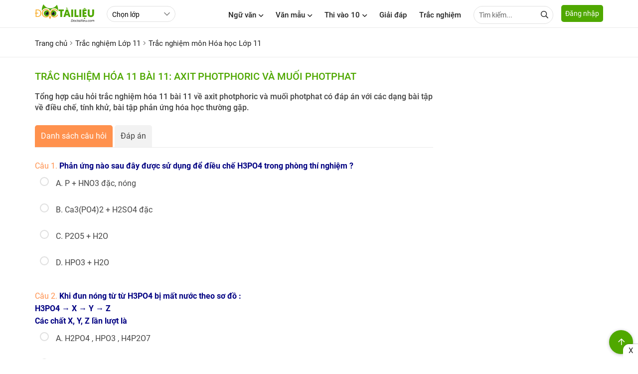

--- FILE ---
content_type: text/html; charset=utf-8
request_url: https://doctailieu.com/trac-nghiem/bo-de-trac-nghiem-hoa-11-bai-11-axit-photphoric-va-muoi-photphat-3175
body_size: 22684
content:
<!DOCTYPE html>
<html lang="vi" xmlns="http://www.w3.org/1999/xhtml">
<head>
    <meta http-equiv="X-UA-Compatible" content="IE=edge">
    <meta http-equiv="content-type" content="text/html; charset=UTF-8" />
    <meta name="viewport" content="width=device-width, initial-scale=1, maximum-scale=1" />
    <title>Trắc nghiệm hóa 11 bài 11: Axit photphoric và muối photphat</title>
    <meta name="description" content="Tổng hợp câu hỏi trắc nghiệm hóa 11 bài 11 về axit photphoric và muối photphat có đáp án với các dạng bài tập về điều chế, tính khử, bài tập phản ứng hóa học thường gặp." />
        <meta name="keywords" content="" />
    <link rel="canonical" href="https://doctailieu.com/trac-nghiem/bo-de-trac-nghiem-hoa-11-bai-11-axit-photphoric-va-muoi-photphat-3175" />
    <meta name="geo.region" content="VN-HN" />
    <meta name="robots" content="index, follow" />
    <meta name="Googlebot-News" content="index,follow" />
    <meta name="googlebot" content="index,follow" />
        <link rel="amphtml" href="https://doctailieu.com/trac-nghiem/bo-de-trac-nghiem-hoa-11-bai-11-axit-photphoric-va-muoi-photphat-3175-amp" />
    <meta name="theme-color" content="#4fa800">
    <link rel="manifest" href="https://doctailieu.com/manifest.json">
    <meta property="og:locale" content="vi_VN" />
    <meta property="og:type" content="article" />
    <meta property="og:title" content="Trắc nghiệm hóa 11 bài 11: Axit photphoric và muối photphat" />
    <meta property="og:url" content="https://doctailieu.com/trac-nghiem/bo-de-trac-nghiem-hoa-11-bai-11-axit-photphoric-va-muoi-photphat-3175" />
    <meta property="og:description" content="Tổng hợp câu hỏi trắc nghiệm hóa 11 bài 11 về axit photphoric và muối photphat có đáp án với các dạng bài tập về điều chế, tính khử, bài tập phản ứng hóa học thường gặp." />
    <meta property="og:image" content="https://doctailieu.com/images/thumb-doctailieu-tracnghiem.jpg" />
    <meta property="og:site_name" content="Đọc Tài Liệu" />
    <meta property="og:image:width" content="1280" />
    <meta property="og:image:height" content="720" />
    <meta property="og:image:type" content="image/jpeg" />
    
<meta property="article:published_time" content="2020-12-03T09:19:41&#x2B;07:00" />
<meta property="article:modified_time" content="2020-12-03T17:04:33&#x2B;07:00" />

    <link rel="apple-touch-icon" sizes="57x57" href="https://doctailieu.com/images/icons/57.png">
    <link rel="apple-touch-icon" sizes="72x72" href="https://doctailieu.com/images/icons/72.png">
    <link rel="apple-touch-icon" sizes="114x114" href="https://doctailieu.com/images/icons/114.png">
    <link rel="apple-touch-icon" sizes="144x144" href="https://doctailieu.com/images/icons/144.png">
    <link rel="icon" type="image/png" sizes="192x192" href="https://doctailieu.com/images/icons/192.png">
    <link rel="icon" type="image/png" sizes="32x32" href="https://doctailieu.com/images/icons/32.png">
    <link rel="icon" type="image/png" sizes="96x96" href="https://doctailieu.com/images/icons/96.png">
    <link rel="icon" type="image/png" sizes="16x16" href="https://doctailieu.com/images/icons/16.png">
    <link rel="shortcut icon" href="https://doctailieu.com/images/favicon.ico" type="image/x-icon">
    <link rel="stylesheet" href="/trac-nghiem/css/all.min.css" />
    <link rel="stylesheet" href="https://doctailieu.com/css/tracnghiem/doctailieu.tracnghiem.min.css?v=03102022" />
    <script async src="https://cse.google.com/cse.js?cx=018363743081849343387:tw5lq5fjxm0"></script>
    <link rel="alternate" type="application/rss+xml" href="https://doctailieu.com/rss-news.rss" />
    <style>
        .head-right {
            float: right;
        }
        /*.header-logo {
            float: left;
            height: 56px;
        }*/
        .a-menu {
            float: left;
            margin-left: 24px;
        }
        .navbar {
            float: left;
            margin-right: 16px;
        }
        .opt-list {
            float: left;
            height: 32px;
            margin-top: 12px;
            line-height: 32px;
            border-radius: 24px;
            min-width: 110px;
        }

        .login-btn {
            float: left;
            border: solid 1px #e0e0e0;
            height: 36px;
            line-height: 36px;
            padding: 0 16px;
            border-radius: 6px;
            margin-top: 9px;
            margin-left: 12px;
        }
        .tabs-nav.tabs-fix {
            margin-bottom: 16px;
            font-weight: bold
        }

        .fa-log {
            float: left;
        }

        .color_blue {
            color: #203CA8;
        }

        .btn-666 {
            background-color: #aeadad;
            color: #fff;
        }

            .btn-666:hover {
                background-color: #203CA8;
                color: #fff;
            }

        .color_666 {
            color: #666
        }
        /* Bengin popup modally */
        .modally-init {
            display: none
        }

        .modally-wrap {
            height: 100%;
            position: fixed;
            width: 100%;
            top: 0;
            left: 0;
            z-index: 1000;
            overflow: auto;
            -webkit-overflow-scrolling: touch;
            display: none;
            box-sizing: border-box
        }

            .modally-wrap .modally-underlay {
                position: fixed;
                background: rgba(30, 30, 30, 0.85);
                cursor: pointer;
                width: 100%;
                height: 100%;
                top: 0;
                left: 0
            }

        .modally {
            display: flex;
            margin: 0 auto;
            box-sizing: border-box;
            position: relative;
            z-index: 1;
            margin-top: 20px;
            margin-bottom: 20px;
            width: calc(100% - 40px);
            height: auto;
            background: white;
            box-shadow: 0 2px 5px 0 rgba(0,0,0,0.16),0 2px 10px 0 rgba(0,0,0,0.12);
            box-sizing: border-box;
            padding: 24px;
            border-radius: 10px;
            max-width: 660px;
        }

            .modally .modally-close-button {
                overflow: visible;
                background: none;
                position: absolute;
                top: 0;
                right: 0;
                font-size: 32px;
                line-height: 32px;
                opacity: 1;
                font-weight: 300;
                width: 36px;
                text-align: center;
                border-radius: 100%;
                height: 36px;
                padding: 0;
                margin: 0;
            }

                .modally .modally-close-button::-moz-focus-inner {
                    border: 0;
                    padding: 0
                }

        .modally-table {
            display: table;
            width: 100%;
            min-height: 100%
        }

        .modally-cell {
            display: table-cell;
            vertical-align: middle;
            position: relative
        }

        .modally .iframe-landing {
            position: relative
        }

            .modally .iframe-landing iframe {
                display: block;
                width: 100% !important;
                height: 100% !important;
                position: absolute;
                top: 0;
                left: 0
            }

        .modally-content {
            width: 100%;
            float: left;
        }

        .fa-user-icon {
            position: absolute;
            left: 10px;
            top: 8px;
            color: #666;
        }

        .input-user {
            padding-left: 32px;
        }

        .form-head {
            width: 100%;
            float: left;
            position: relative;
            margin-bottom: 16px;
            text-transform: uppercase;
            font-weight: 500;
            font-size: 16px;
        }

        .text-or {
            color: #666;
            font-size: 12px;
        }

        .bock-tab {
            width: 100%;
            float: left;
            margin-bottom: 16px;
        }

            .bock-tab:last-child {
                margin-bottom: 0;
            }

        .col2-tab {
            float: left;
            width: 47%;
            margin-right: 6%;
            position: relative;
        }

            .col2-tab:last-child {
                margin-right: 0;
            }

        .fa_pas {
            position: absolute;
            right: 10px;
            height: 16px;
            width: 16px;
            top: 10px;
            z-index: 9;
        }

        .consultation {
            width: 100%;
            background: #eee;
            float: left;
            margin: 24px 0;
            padding: 16px;
            border-radius: 5px;
            border: solid 1px #ddd
        }

        .alert-danger {
            color: red
        }

        .text-consultation {
            font-weight: bold;
            font-size: 15px;
            float: left;
            line-height: 34px;
            margin-right: 16px
        }

        .item-button {
            margin-right: 5px;
            display: inline-block
        }

        .btn-art1 {
            display: block;
            height: 34px;
            line-height: 34px;
            width: 80px;
            color: #444;
            border: solid 1px #52A61C;
            background: #fff;
            text-align: center;
            border-radius: 5px;
            font-size: 15px;
            font-weight: bold;
            cursor: pointer
        }

            .btn-art1:hover {
                background: #52A61C;
                color: #fff
            }

            .btn-art1.active {
                background: #52A61C;
                color: #fff
            }

        .btn-art2 {
            display: block;
            height: 34px;
            line-height: 34px;
            color: #444;
            width: 80px;
            border: solid 1px #52A61C;
            background: #fff;
            text-align: center;
            border-radius: 5px;
            font-size: 15px;
            font-weight: bold;
            cursor: pointer
        }

            .btn-art2:hover {
                background: #52A61C;
                color: #fff
            }

            .btn-art2.active {
                background: #52A61C;
                color: #fff
            }

        .block-question {
            float: left;
            width: 100%;
            margin-bottom: 48px;
        }

        .head-question {
            font-size: 16px;
            text-transform: uppercase;
            font-weight: bold;
            margin-bottom: 16px;
            color: tomato
        }

        .list-question {
            margin-bottom: 16px;
            padding-left: 36px
        }

        .head-reply {
            margin-bottom: 16px;
            font-weight: bold;
        }

        .list-reply p {
            padding-bottom: 6px
        }
        .list-menu {
            float: left;
            margin-top: 18px;
        }

        .list-menu a {
            float: left;
            margin-right: 24px;
        }

        /* btn-item */

        .btn-item {
            margin-right: 8px;
            display: inline-block;
        }

            .btn-item:last-child {
                margin-right: 0;
            }


        .btn-full {
            width: 100%;
        }

        .btn-primary {
            background-color: #4fa800;
            color: #fff;
        }

        .btn-success {
            background-color: #28a745;
            color: #fff;
        }

        .btn-info {
            background-color: #33b5e5;
            color: #fff;
        }

        .btn-warning {
            background-color: #ffc107;
        }

        .btn-danger {
            background-color: #ff3547;
            height: 40px;
            line-height: 40px;
            color: #fff;
        }

        .btn-secondary {
            background-color: #6c757d;
            color: #fff;
        }

        .btn-dark {
            background-color: #343a40;
            color: #fff;
        }

        .btn-outline {
            border: solid 2px #e0e0e0;
            background-color: #fff;
            line-height: 36px;
        }

        .btn-primary-outline {
            border: solid 2px #4fa800;
            background-color: #fff;
            line-height: 36px;
        }

        .btn-success-outline {
            border: solid 2px #28a745;
            background-color: #fff;
            line-height: 36px;
        }

        .btn-info-outline {
            border: solid 2px #33b5e5;
            background-color: #fff;
            line-height: 36px;
        }

        .btn-warning-outline {
            border: solid 2px #ffc107;
            background-color: #fff;
            line-height: 36px;
        }

        .btn-danger-outline {
            border: solid 2px #ff3547;
            background-color: #fff;
            line-height: 36px;
        }

        .btn-secondary-outline {
            border: solid 2px #6c757d;
            background-color: #fff;
            height: 40px;
            line-height: 36px;
        }

        .btn-dark-outline {
            border: solid 2px #343a40;
            background-color: #fff;
            line-height: 36px;
        }

        .btn_animater {
            cursor: pointer;
            display: inline-block;
            font-size: 14px;
            border-bottom: solid 3px #e0e0e0;
            height: 40px;
            line-height: 37px;
        }

            .btn_animater::after {
                display: block;
                position: relative;
                top: 0;
                content: '';
                border-bottom: solid 3px #4fa800;
                transform: scaleX(0);
                transition: transform .25s ease-in-out;
            }

            .btn_animater:hover::after {
                transform: scaleX(1);
            }
        .text-danger.field-validation-error {
            color: red;
        }.fa-eye:before {
             content: "\f06e";
         }
        .fa-eye-slash:before {
            content: "\f070";
        }

        .fa-google:before {
            content: "\f1a0";
        }

        .fa-apple:before {
            content: "\f179";
        }

        
        /* menu-acc */
        .menu-acc-list { position:relative; width:100%; float:left; margin-bottom:16px; }
        .menu-acc-content { display:none; width:100%; float:left; }
        .menu-acc-title { float:left; padding:14px 16px; border-radius:5px; width:100%; background:url(../images/down3.svg) no-repeat; background-position:right 16px top 50%; background-color:#e8eaed; background-size:10px; font-size:18px; font-weight:500; cursor:pointer; }
        .menu-acc-open .menu-acc-title { float:left; padding:14px 16px; border-radius:5px; width:100%; background:url(../images/down4.svg) no-repeat; background-position:right 16px top 50%; background-color:#e8eaed; background-size:10px; }
        .list-title { font-size:16px; font-weight:500; margin:16px 0; }
        .list-ul { padding:0; margin:0; font-size:16px; }
        .list-ul li { list-style:none; margin-bottom:8px; overflow:hidden; text-overflow:ellipsis; -webkit-line-clamp:1; display:-webkit-box; -webkit-box-orient:vertical; }
        .xemthem { text-align:right; text-transform:uppercase; font-weight:500; font-size:14px; }
        .xemthem a { color:#ffb400; }
        .layout-block { display:flex; flex-wrap:wrap; float:left; width:100%; position:relative; }
        .block-list { width:46%; margin-right:8%; margin-bottom:24px; }
        .block-list:nth-child(2n+2) { margin-right:0; }
        .tab-nav2 { width:100%; float:left; border-bottom:solid 1px #eaeaea; margin-bottom:16px; padding-bottom:12px; position:relative; top:-12px; }
        .tab-item2 { display:inline-block; margin:0 2%; font-size:16px; font-weight:500; }
        .tab-item2.active { color:#4fa800; }
        .sec-chon { color:#666; font-style:italic; font-size:15px; }
        .text-center {
            text-align: center;
        }.menu_top {
             float: left;
             width: 100%;
             position: relative; background: #fff;
             padding: 9.5px 16px 9.5px 9.5px; display: none;
         }
        .menu_top.stickysearch {
            top: 0; width: 100%; left: 0;
            position: fixed;z-index: 999;
            -webkit-box-shadow: 0 2px 8px rgba(0,0,0,0.1);
            box-shadow: 0 2px 8px rgba(0,0,0,0.1);
        }
        .input-search-top {
            width: 100%;
            border-radius: 24px;
            height: 36px;
            padding-right: 30px;
        }.form-search-top {
             position: relative;
             display: grid;
         }
        .header-logo {
            float: left;
            height: 48px;
        }
        .header-logo img {
            display: inline-block;
            height: 40px;
            position: relative;
            top: 6px;
        }
        .btn-login {
            background: #4fa800;
            color: #fff;
            height: 34px;
            float: left;
            line-height: 34px;
            padding: 0 8px;
            border-radius: 5px;
            cursor: pointer;
            position: relative;
            font-size: 14px;
            top: 10px;
        }
        .btn-pushbar-3 {
            font-size: 16px;
            cursor: pointer;
            position: relative;
            width: 36px;
            height: 36px;
            line-height: 36px;
            text-align: center;
            border-radius: 100%;
            display: none;
            margin-right: 6px;
            float: left;
        }
        /* End*/
        /* Bengin bg-popup-thong-bao */
        .bg-popup-thong-bao {
          position: fixed;
          background: rgba(30,30,30,0.85);
          width: 100%;
          height: 100%;
          top: 0;
          left: 0;
          z-index: 999;
          display:none;
        }
        .bg-popup-thong-bao.show{
          display:block;
        }
        .popup-thong-bao {
          padding: 16px;
         max-width: 340px;
        position: absolute;
        top: 50%;
        left: 50%;
        transform: translateX(-50%) translateY(-50%);
        -webkit-transform: translateX(-50%) translateY(-50%);
        -ms-transform: translateX(-50%) translateY(-50%);
          border-radius: 10px; position: relative;
          background: #fff;box-shadow: 0 2px 5px 0 rgba(0,0,0,0.16),0 2px 10px 0 rgba(0,0,0,0.12);
        }
        .text-thong-bao, .title-thong-bao {
          display: block;font-size: 16px;font-weight: 500;
          margin: 6px 0;
        }
        .title-thong-bao{font-weight:bold;font-size: 18px;}
        .btn-dap-an {
          background-color: #aeadad; padding: 0 24px;
          color: #fff; font-weight: 500;font-size: 16px;margin-top: 10px;
        }.close-thong-bao {
          position: absolute;
          right: 5px;
          top: 5px;
          width: 24px;
          height: 24px;
          font-size: 24px;
          line-height: 24px; z-index: 9; cursor: pointer
        }
        .color-green, .color-answer-true {
            color: #18763a;
        }
        .color-answer-false {
            color: #8f4603;
        }
        /* End bg-popup-thong-bao */
        @media screen and (max-width: 769px) {

            .grid-template {
                display: grid;
                grid-column-gap: 0;
                grid-row-gap: 0;
                grid-template-columns: repeat(1, 1fr);
            }
            .menu_top {
                display: block;
            }
            .a-menu {
                margin-left: 12px;
            }
            .article-news {
                margin-bottom: 16px;
            }

                .article-news .post-thumbnail {
                    float: left;
                    width: 125px;
                    margin-right: 12px;
                    margin-bottom: 0;
                }

                .article-news .post-excerpt {
                    display: none
                }

                .article-news .post-title {
                    font-size: 15px;
                }

            .post-listting {
                width: 100%;
                float: left;
                border-top: 0;
                padding-top: 0;
                margin-top: 0;
            }

            .art-first.art_1 {
                float: left;
                width: 100%;
            }

            .art-first.art_2 {
                float: left;
                width: 50%;
                padding: 2%;
            }

            .art-first.art_2 {
                float: left;
                width: 48%;
                padding: 0;
                margin-right: 4%;
                margin-top: 12px;
            }

                .art-first.art_2:nth-child(2n+1) {
                    margin-right: 0;
                }

            .p-1 {
                float: left;
                width: 100%;
                padding: 0
            }

            .related-title {
                font-size: 17px;
            }

            .p-2 {
                float: left;
                width: 100%;
                padding: 0
            }

            .textdiv {
                width: 100%;
                padding: 0;
                margin-bottom: 8px;
            }

            .link-more {
                position: relative;
                top: 0;
                float: right;
            }

            .post-grid {
                display: initial;
            }

            .thumbnail400 {
                width: 100%;
                margin-right: 0;
                margin-bottom: 16px;
            }

            .grid-template4 {
                display: inline;
                grid-column-gap: 0;
                grid-row-gap: 0;
                grid-template-columns: repeat(1,1fr);
            }

                .grid-template4 .art-first {
                    margin-bottom: 24px;
                }

            .modally {
                height: auto;
                max-width: none;
                margin-top: 20px;
                margin-bottom: 20px;
                max-width: calc(100% - 40px)
            }

            .login-btn {
                height: 32px;
                line-height: 32px;
                padding: 0 8px;
                margin-top: 12px;
                margin-left: 0;
                font-size: 13px;
            }

            .col2-tab {
                float: left;
                width: 100%;
                margin-right: 0;
                margin-bottom: 16px;
            }

                .col2-tab:last-child {
                    margin-bottom: 0;
                }

            .hidden {
                display: none
            }

            .ptop16 {
                padding-top: 16px;
            }

            .select-lop {
                float: left;
                margin-top: 0;
            }
        }

        @media only screen and (max-width:1140px) {
            .main-content {
                padding: 0 16px;
            }

            .p0 {
                padding: 0;
            }

            /*.header-logo {
                margin-left: 40px;
            }*/
        }

        @media only screen and (max-width:800px) {
            .header {
                text-align: center;
            }
            /*  main-content  */
            .btn-pushbar-3 {
                display: block;
            }
            .content-left {
                float: left;
                width: 100%;
                padding: 0;
            }

            .content-center {
                float: left;
                width: 100%;
                padding: 0;
            }

            .content-right {
                float: left;
                width: 100%;
                padding: 0;
            }
        }
         .box-quiz-update li::marker { color: #4fa800;}
        .box-quiz-update li{ font-weight:500; }
        .box-quiz-update{ padding-inline-start: 28px;}
        .title-quiz-update{border: solid .5px #e0e0e0; border-radius: 28px; font-weight:500;color: #3bbf73; padding: 6px 28px 6px 28px }
    </style>
        <script type="application/ld+json">
    {
        "@context": "https://schema.org",
        "@type": "EducationalOrganization",
        "name": "Đọc Tài Liệu",
        "alternateName": "Doctailieu.com",
        "url": "https://doctailieu.com/",
        "logo": "https://doctailieu.com/images/doc-tai-lieu-logo.svg",
        "address": {
        "@type": "PostalAddress",
        "addressLocality": "Ha Noi, Viet Nam",
        "addressRegion": "HN",
        "postalCode": "120000",
        "streetAddress": "Số 82 P. Duy Tân, Dịch Vọng Hậu, Cầu Giấy, Hà Nội"
    },
    "contactPoint": {
        "@type": "ContactPoint",
        "telephone": "0829761086",
        "contactType": "customer service",
        "areaServed": "VN",
        "availableLanguage": "Vietnamese"
    },
    "sameAs": [
        "https://www.facebook.com/doctailieudotcom",
        "https://twitter.com/doctailieu",
        "https://www.instagram.com/doctailieu2021/",
        "https://www.youtube.com/channel/UCYJ02MDn5iXW-NyFfG4GY-w",
        "https://www.linkedin.com/in/doc-tai-lieu/",
        "https://www.pinterest.com/doctailieucom/",
        "https://soundcloud.com/doctailieu",
        "https://doctailieu.tumblr.com/"
        ]
    }
        </script>
    
    <script type="application/ld+json">
        {"@context": "https://schema.org","@type": "BreadcrumbList","itemListElement": [
        {"@type": "ListItem","position": 1,"item":{"@id": "https://doctailieu.com/trac-nghiem/lop-11-l6457","name": "Trắc nghiệm Lớp 11"}},{"@type": "ListItem","position": 2,"item":{"@id": "https://doctailieu.com/trac-nghiem/hoa-hoc-lop-11-m6514","name": "Trắc nghiệm môn Hóa học Lớp 11"}},{"@type": "ListItem","position": 3,"item":{"@id": "https://doctailieu.com/trac-nghiem/bo-de-trac-nghiem-hoa-11-bai-11-axit-photphoric-va-muoi-photphat-3175","name": "Trắc nghiệm hóa 11 bài 11: Axit photphoric và muối photphat"}}
        ]}
    </script>
    <script type="application/ld+json">
    {
        "@context": "https://schema.org",
        "@type": "Article",
        "mainEntityOfPage": {
        "@type": "WebPage",
        "@id": "https://doctailieu.com/trac-nghiem/bo-de-trac-nghiem-hoa-11-bai-11-axit-photphoric-va-muoi-photphat-3175"
        },
        "headline": "Trắc nghiệm hóa 11 bài 11: Axit photphoric và muối photphat",
        "description": "Tổng hợp câu hỏi trắc nghiệm hóa 11 bài 11 về axit photphoric và muối photphat có đáp án với các dạng bài tập về điều chế, tính khử, bài tập phản ứng hóa học thường gặp.",
        "image": "/trac-nghiem/images/thumb-doctailieu-tracnghiem.jpg",
        "publisher": {
        "@type": "Organization",
        "name": "Đọc Tài Liệu",
        "logo": {
            "@type": "ImageObject",
            "url": "https://doctailieu.com/images/doc-tai-lieu-logo.svg"
        }
        },
        "datePublished": "2020-12-03T09:19:41&#x2B;07:00",
        "dateModified": "2020-12-03T17:04:33&#x2B;07:00"
    }
    </script>

<!-- Global site tag (gtag.js) - Google Analytics -->
<script async src="https://www.googletagmanager.com/gtag/js?id=UA-118552637-1"></script>
<script>
    window.dataLayer = window.dataLayer || [];
    function gtag() { dataLayer.push(arguments); }
    gtag('js', new Date());
    gtag('config', 'UA-118552637-1');
</script>
<!-- Global site tag (gtag.js) - Google Analytics -->
<script async src="https://www.googletagmanager.com/gtag/js?id=G-XTZPHJQN0R"></script>
<script>
    window.dataLayer = window.dataLayer || [];
    function gtag() { dataLayer.push(arguments); }
    gtag('js', new Date());
    gtag('config', 'G-XTZPHJQN0R');
</script>
<!-- Microsoft Clarity -->
<script type="text/javascript">
    (function (c, l, a, r, i, t, y) {
        c[a] = c[a] || function () { (c[a].q = c[a].q || []).push(arguments) };
        t = l.createElement(r); t.async = 1; t.src = "https://www.clarity.ms/tag/" + i;
        y = l.getElementsByTagName(r)[0]; y.parentNode.insertBefore(t, y);
    })(window, document, "clarity", "script", "ez1k2vxm4b");
</script>
<!-- End Microsoft Clarity -->
    <script type="application/javascript" src="//anymind360.com/js/3210/ats.js"></script>
<script async src="https://pagead2.googlesyndication.com/pagead/js/adsbygoogle.js?client=ca-pub-6162392498535478"
     crossorigin="anonymous"></script>
    
</head>
<body>
    
    
        <header class="header">
        <div class="main-content">
            <a href="https://doctailieu.com/" class="header-logo"><img alt="doctailieu.com" src="https://doctailieu.com/images/doc-tai-lieu-logo.svg" width="120" height="40" /></a>
            <div class="a-menu">
                <select id="classCategory" class="opt-list">
                    <option value="0">Chọn lớp</option>
                            <option value="6458" data-url="https://doctailieu.com/trac-nghiem/lop-12-l6458">Lớp 12</option>
                            <option value="6457" data-url="https://doctailieu.com/trac-nghiem/lop-11-l6457">Lớp 11</option>
                            <option value="6456" data-url="https://doctailieu.com/trac-nghiem/lop-10-l6456">Lớp 10</option>
                            <option value="6455" data-url="https://doctailieu.com/trac-nghiem/lop-9-l6455">Lớp 9</option>
                            <option value="6454" data-url="https://doctailieu.com/trac-nghiem/lop-8-l6454">Lớp 8</option>
                            <option value="6453" data-url="https://doctailieu.com/trac-nghiem/lop-7-l6453">Lớp 7</option>
                            <option value="6452" data-url="https://doctailieu.com/trac-nghiem/lop-6-l6452">Lớp 6</option>
                            <option value="6603" data-url="https://doctailieu.com/trac-nghiem/luyen-thi-thpt-l6603">Luyện Thi THPT</option>
                            <option value="6851" data-url="https://doctailieu.com/trac-nghiem/luyen-thi-vao-10-l6851">Luyện thi vào 10</option>
                            <option value="6716" data-url="https://doctailieu.com/trac-nghiem/huong-nghiep-l6716">Hướng nghiệp</option>
                            <option value="6707" data-url="https://doctailieu.com/trac-nghiem/dai-hoc-l6707">Đại học</option>
                            <option value="6702" data-url="https://doctailieu.com/trac-nghiem/english-test-l6702">English Test</option>
                            <option value="6699" data-url="https://doctailieu.com/trac-nghiem/it-test-l6699">IT Test</option>
                </select>
            </div>
            <div class="head-right">
                <div class="navbar hide-mobi">
                    <div class="dropdownmenu">
                            <span class="menu-item" title="Ngữ văn">Ngữ văn<i class="fas fa-angle-down ic-fas"></i></span>
                        <div class="content-menu">
                            <div class="main-content">
                                <div class="tab-menu-content">
                                    <div class="tabs-main">
                                        <div class="tabs-nav">
                                                <a data-tabs="class-1312" class="tabs-item1 tabs-active" title="Soạn văn 6" href="https://doctailieu.com/soan-van-6-c1488">
                                                    Soạn văn 6
                                                </a>
                                                <a data-tabs="class-1313" class="tabs-item1" title="Soạn văn 7" href="https://doctailieu.com/soan-van-7-c5357">
                                                    Soạn văn 7
                                                </a>
                                                <a data-tabs="class-1314" class="tabs-item1" title="Soạn văn 8" href="https://doctailieu.com/soan-van-8-c918">
                                                    Soạn văn 8
                                                </a>
                                                <a data-tabs="class-1315" class="tabs-item1" title="Soạn văn 9" href="https://doctailieu.com/soan-van-9-c922">
                                                    Soạn văn 9
                                                </a>
                                                <a data-tabs="class-1316" class="tabs-item1" title="Soạn Văn 10" href="https://doctailieu.com/soan-van-10-c4408">
                                                    Soạn Văn 10
                                                </a>
                                                <a data-tabs="class-1317" class="tabs-item1" title="Soạn văn 11" href="https://doctailieu.com/soan-van-11-c3507">
                                                    Soạn văn 11
                                                </a>
                                                <a data-tabs="class-1318" class="tabs-item1" title="Soạn văn 12" href="https://doctailieu.com/soan-van-12-c1255">
                                                    Soạn văn 12
                                                </a>
                                        </div>
                                        <div class="js-tab-content">


                                        </div>
                                    </div>

                                </div>
                            </div>
                        </div>
                    </div>
                    <div class="dropdownmenu">
                            <span class="menu-item" title="Văn mẫu">Văn mẫu<i class="fas fa-angle-down ic-fas"></i></span>
                        <div class="content-menu">
                            <div class="main-content">
                                <div class="tab-menu-content">
                                    <div class="tabs-main">
                                        <div class="tabs-nav">
                                                <a data-tabs="class-1336" class="tabs-item1 tabs-active" title="Văn mẫu 6" href="https://doctailieu.com/van-mau-6-c4680">
                                                    Văn mẫu 6
                                                </a>
                                                <a data-tabs="class-1338" class="tabs-item1" title="Văn mẫu 7" href="https://doctailieu.com/van-mau-7-c1674">
                                                    Văn mẫu 7
                                                </a>
                                                <a data-tabs="class-1337" class="tabs-item1" title="Văn mẫu 8" href="https://doctailieu.com/van-mau-8-c7039">
                                                    Văn mẫu 8
                                                </a>
                                                <a data-tabs="class-1339" class="tabs-item1" title="Văn mẫu 9" href="https://doctailieu.com/van-mau-9-c4661">
                                                    Văn mẫu 9
                                                </a>
                                                <a data-tabs="class-1349" class="tabs-item1" title="Văn mẫu 10" href="https://doctailieu.com/van-mau-10-c6106">
                                                    Văn mẫu 10
                                                </a>
                                                <a data-tabs="class-1350" class="tabs-item1" title="Văn mẫu 11" href="https://doctailieu.com/van-mau-11-c5968">
                                                    Văn mẫu 11
                                                </a>
                                                <a data-tabs="class-1351" class="tabs-item1" title="Văn mẫu 12" href="https://doctailieu.com/van-mau-12-c4185">
                                                    Văn mẫu 12
                                                </a>
                                        </div>
                                        <div class="js-tab-content">


                                        </div>
                                    </div>

                                </div>
                            </div>
                        </div>
                    </div>
                    <div class="dropdownmenu">
                            <a class="menu-item" href="https://doctailieu.com/ky-thi-vao-lop-10" title="Kỳ thi vào lớp 10">Thi vào 10<i class="fas fa-angle-down ic-fas"></i></a>
                        <div class="content-menu">
                            <div class="main-content">
                                <div class="tab-menu-content">
                                    <div class="tabs-main">
                                        <div class="tabs-nav">
                                                <a data-tabs="class-1275" class="tabs-item1 tabs-active" title="Tra điểm" href="https://doctailieu.com/diem-thi-vao-lop-10">
                                                    Tra điểm
                                                </a>
                                                <a data-tabs="class-1331" class="tabs-item1" title="Tin tuyển sinh" href="https://doctailieu.com/tuyen-sinh-vao-lop-10">
                                                    Tin tuyển sinh
                                                </a>
                                                <a data-tabs="class-1332" class="tabs-item1" title="Điểm chuẩn" href="https://doctailieu.com/diem-chuan-vao-lop-10">
                                                    Điểm chuẩn
                                                </a>
                                                <a data-tabs="class-1333" class="tabs-item1" title="Đề thi thử" href="https://doctailieu.com/de-thi-thu-vao-lop-10">
                                                    Đề thi thử
                                                </a>
                                                <a data-tabs="class-1334" class="tabs-item1" title="Đề thi đáp án" href="https://doctailieu.com/de-thi-dap-an-vao-lop-10">
                                                    Đề thi đáp án
                                                </a>
                                        </div>
                                        <div class="js-tab-content">


                                        </div>
                                    </div>

                                </div>
                            </div>
                        </div>
                    </div>
                                <a class="menu-item" href="https://doctailieu.com/giai-dap" title="Giải đáp">Giải đáp</a>
                                <a class="menu-item" href="https://doctailieu.com/trac-nghiem" title="Trắc nghiệm">Trắc nghiệm</a>
                    <div class="ttk">
                        <form name="googlesearch" action="//cse.google.com/cse" method="GET" target="_blank">
                            <input type="hidden" value="011025113007655899858:4vaykdcupyo" name="cx" />
                            <input type="text" class="input inputtop" name="q" placeholder="Tìm kiếm...">
                            <span class="search-top fa fa-search" onclick="googlesearch.submit()"></span>
                        </form>
                    </div>
                </div>
                    <span data-href="#login" rel="nofollow" data-target="_modal" class="button btn-login">Đăng nhập</span>
            </div>
        </div>
    </header>
    <aside data-pushbar-id="left" class="pushbar from_left hide-pc">
        <span data-pushbar-close class="btn-pushbar-close"><i class="fa fa-arrow-left icon-bacck"></i></span>
        <div class="form-search">
            <gcse:search></gcse:search>
        </div>
        <nav>
            <div class="menu-list">
                <a href="https://doctailieu.com/" title="Trang chủ" class="menu-title2">Trang chủ</a>
            </div>
                    <div class="menu-list boder_top">
                        <a class="menu-title2" href="" title="Ngữ văn">Ngữ văn</a>
                            <span class="menu-icon"></span>
                            <div class="menu-content">
                                            <a href="https://doctailieu.com/soan-van-6-c1488" title="Soạn văn 6" class="list-item2">Soạn văn 6</a>
                                            <a href="https://doctailieu.com/soan-van-7-c5357" title="Soạn văn 7" class="list-item2">Soạn văn 7</a>
                                            <a href="https://doctailieu.com/soan-van-8-c918" title="Soạn văn 8" class="list-item2">Soạn văn 8</a>
                                            <a href="https://doctailieu.com/soan-van-9-c922" title="Soạn văn 9" class="list-item2">Soạn văn 9</a>
                                            <a href="https://doctailieu.com/soan-van-10-c4408" title="Soạn Văn 10" class="list-item2">Soạn Văn 10</a>
                                            <a href="https://doctailieu.com/soan-van-11-c3507" title="Soạn văn 11" class="list-item2">Soạn văn 11</a>
                                            <a href="https://doctailieu.com/soan-van-12-c1255" title="Soạn văn 12" class="list-item2">Soạn văn 12</a>
                            </div>
                    </div>
                    <div class="menu-list boder_top">
                        <a class="menu-title2" href="" title="Văn mẫu">Văn mẫu</a>
                            <span class="menu-icon"></span>
                            <div class="menu-content">
                                            <a href="https://doctailieu.com/van-mau-6-c4680" title="Văn mẫu 6" class="list-item2">Văn mẫu 6</a>
                                            <a href="https://doctailieu.com/van-mau-7-c1674" title="Văn mẫu 7" class="list-item2">Văn mẫu 7</a>
                                            <a href="https://doctailieu.com/van-mau-8-c7039" title="Văn mẫu 8" class="list-item2">Văn mẫu 8</a>
                                            <a href="https://doctailieu.com/van-mau-9-c4661" title="Văn mẫu 9" class="list-item2">Văn mẫu 9</a>
                                            <a href="https://doctailieu.com/van-mau-10-c6106" title="Văn mẫu 10" class="list-item2">Văn mẫu 10</a>
                                            <a href="https://doctailieu.com/van-mau-11-c5968" title="Văn mẫu 11" class="list-item2">Văn mẫu 11</a>
                                            <a href="https://doctailieu.com/van-mau-12-c4185" title="Văn mẫu 12" class="list-item2">Văn mẫu 12</a>
                            </div>
                    </div>
                    <div class="menu-list boder_top">
                        <a class="menu-title2" href="https://doctailieu.com/ky-thi-vao-lop-10" title="Thi vào 10">Thi vào 10</a>
                            <span class="menu-icon"></span>
                            <div class="menu-content">
                                            <a href="https://doctailieu.com/diem-thi-vao-lop-10" title="Tra điểm" class="list-item2">Tra điểm</a>
                                            <a href="https://doctailieu.com/tuyen-sinh-vao-lop-10" title="Tin tuyển sinh" class="list-item2">Tin tuyển sinh</a>
                                            <a href="https://doctailieu.com/diem-chuan-vao-lop-10" title="Điểm chuẩn" class="list-item2">Điểm chuẩn</a>
                                            <a href="https://doctailieu.com/de-thi-thu-vao-lop-10" title="Đề thi thử" class="list-item2">Đề thi thử</a>
                                            <a href="https://doctailieu.com/de-thi-dap-an-vao-lop-10" title="Đề thi đáp án" class="list-item2">Đề thi đáp án</a>
                            </div>
                    </div>
                    <div class="menu-list boder_top">
                        <a class="menu-title2" href="https://doctailieu.com/giai-dap" title="Giải đáp">Giải đáp</a>
                    </div>
                    <div class="menu-list boder_top">
                        <a class="menu-title2" href="https://doctailieu.com/trac-nghiem" title="Trắc nghiệm">Trắc nghiệm</a>
                    </div>
        </nav>
    </aside>
    <div id="login" style="display:none" class="modally-init">
        <div class="form-block">
            <div class="tabs-main1">
                <div class="tabs-nav tabs-fix">
                    <a data-tabs="dangnhap" href="javascript:void(0)" class="tabs-item1 tabs-active">Đăng nhập</a>
                    <a data-tabs="taotaikhoan" href="javascript:void(0)" class="tabs-item1">Tạo tài khoản</a>
                </div>
                <div class="js-tab-content" data-returnUrl="/trac-nghiem/bo-de-trac-nghiem-hoa-11-bai-11-axit-photphoric-va-muoi-photphat-3175">
                    <div data-tabs="dangnhap" class="tabs-content tabs-active">
                        <div class="col2-tab">
                            <form class="form-control" data-ajax="true" data-ajax-begin="doctailieu.ajaxEvents.onBegin" data-ajax-complete="doctailieu.ajaxEvents.onComplete" data-ajax-failure="doctailieu.ajaxEvents.onFailed" data-ajax-success="doctailieu.ajaxEvents.onLoginSuccess" data-ajax-method="POST" action="/dang-nhap-tai-khoan.html" method="post">
    <div class="form-group text-center">
        Đăng Nhập với Email
    </div>
    <div class="form-group">
        <input class="input" id="CustomerMailLogin" placeholder="Nhập email" type="email" data-val="true" data-val-email="Địa chỉ Email không hợp lệ !" data-val-required="Vui lòng nhập địa chỉ Email!" name="CustomerMail" value="">
        <span class="text-danger field-validation-valid" data-valmsg-for="CustomerMail" data-valmsg-replace="true"></span>
    </div>
    <div class="form-group">
        <input class="input" id="CustomerPassLogin" placeholder="Tạo mật khẩu" type="password" data-val="true" data-val-maxlength="Mật khẩu bao gồm tối đa 250 ký tự !" data-val-maxlength-max="250" data-val-minlength="Mật khẩu bao gồm 6 ký tự trở lên !" data-val-minlength-min="6" data-val-required="Vui lòng nhập mật khẩu!" maxlength="250" name="CustomerPass">
        <span class="text-danger field-validation-valid" data-valmsg-for="CustomerPass" data-valmsg-replace="true"></span>
        <i id="eye-login" class="fas fa-eye-slash fa_pas"></i>
    </div>
    <div class="form-group text-center">
        <input type="hidden" name="ReturnUrl" value="/trac-nghiem/bo-de-trac-nghiem-hoa-11-bai-11-axit-photphoric-va-muoi-photphat-3175" />
        <a href="javascript:void(0)" rel="nofollow" title="Đăng nhập" class="btn btn-full btn-666 btn-submit">Đăng nhập</a>
    </div>
    <div class="form-group text-center">
        <span data-href="#forgotPassword" data-target="_modal" rel="nofollow" title="Lấy lại mật khẩu" class="color_666">Lấy lại mật khẩu</span>
    </div>
<input name="__RequestVerificationToken" type="hidden" value="CfDJ8C2bVf45kM9GoGDoa4qTkw3rKHeHiUbIddXDnEN4DoYksVfUVRplLTui4iFskilS-dGycJxg44z1dEMQU3Nit9bzwL8E0wD0JFh8qCFYCK3N1RsmGe40-GUqXjVYuj0xuXa5ilN0N1B3Xs7P1R0uKZs" /></form>
                        </div>
                        <div class="col2-tab">
                            <div class="form-control">
                                <div class="form-group text-center">
                                    Đăng Nhập với
                                </div>
                                <div class="form-group">
                                    <a href="javascript:void(0)" rel="nofollow" class="btn btn-full btn-outline color_blue facebook-login"><i class="fab fa-facebook-f fa-log"></i> Facebook</a>
                                </div>
                                <div class="form-group">
                                    <a href="javascript:void(0)" rel="nofollow" class="btn btn-full btn-outline color-red google-login"><i class="fab fa-google fa-log"></i> Google</a>
                                </div>
                                <div class="form-group">
                                    <a href="javascript:void(0)" rel="nofollow" class="btn btn-full btn-outline sign-in-with-apple"><i class="fab fa-apple fa-log"></i> Apple</a>
                                </div>
                            </div>
                        </div>
                    </div>
                    <div data-tabs="taotaikhoan" class="tabs-content">
                        <div class="bock-tab">
                            <div class="col2-tab">
                                <form class="form-control" data-ajax="true" data-ajax-begin="doctailieu.ajaxEvents.onBegin" data-ajax-complete="doctailieu.ajaxEvents.onComplete" data-ajax-failure="doctailieu.ajaxEvents.onFailed" data-ajax-success="doctailieu.ajaxEvents.onRegisterSuccess" data-ajax-method="POST" action="/Customer/Register" method="post">
    <div class="form-group text-center">
        <p>Tạo tài khoản Doctailieu</p>
        <p>Để sử dụng đầy đủ tính năng và tham gia cộng đồng của chúng tôi</p>
    </div>
    <div class="form-group">
        <input class="input" id="CustomerMailRegister" placeholder="Nhập email" type="email" data-val="true" data-val-email="Địa chỉ Email không hợp lệ !" data-val-required="Vui lòng nhập địa chỉ Email!" name="CustomerMail" value="">
        <span class="text-danger field-validation-valid" data-valmsg-for="CustomerMail" data-valmsg-replace="true"></span>
        <input type="hidden" name="ReturnUrl" value="/trac-nghiem/bo-de-trac-nghiem-hoa-11-bai-11-axit-photphoric-va-muoi-photphat-3175" />
    </div>
    <div class="form-group">
        <input class="input" id="CustomerPassRegister" placeholder="Tạo mật khẩu" type="password" data-val="true" data-val-maxlength="Mật khẩu bao gồm tối đa 250 ký tự !" data-val-maxlength-max="250" data-val-minlength="Mật khẩu bao gồm 6 ký tự trở lên !" data-val-minlength-min="6" data-val-required="Vui lòng nhập mật khẩu!" maxlength="250" name="CustomerPass">
        <span class="text-danger field-validation-valid" data-valmsg-for="CustomerPass" data-valmsg-replace="true"></span>
        <i id="eye-register" class="fas fa-eye-slash fa_pas"></i>
    </div>
    <div class="form-group text-center">
        <a href="javascript:void(0)" rel="nofollow" class="btn btn-full btn-666 btn-submit">Tạo tài khoản</a>
    </div>
<input name="__RequestVerificationToken" type="hidden" value="CfDJ8C2bVf45kM9GoGDoa4qTkw3rKHeHiUbIddXDnEN4DoYksVfUVRplLTui4iFskilS-dGycJxg44z1dEMQU3Nit9bzwL8E0wD0JFh8qCFYCK3N1RsmGe40-GUqXjVYuj0xuXa5ilN0N1B3Xs7P1R0uKZs" /></form>
                            </div>
                            <div class="col2-tab">
                                <div class="form-control">
                                    <div class="form-group text-center">
                                        Tạo tài khoản với
                                    </div>
                                    <div class="form-group">
                                        <a href="javascript:void(0)" rel="nofollow" class="btn btn-full btn-outline color_blue facebook-register"><i class="fab fa-facebook-f fa-log"></i> Facebook</a>
                                    </div>
                                    <div class="form-group">
                                        <a href="javascript:void(0)" rel="nofollow" class="btn btn-full btn-outline color-red google-register"><i class="fab fa-google fa-log"></i> Google</a>
                                    </div>
                                    <div class="form-group">
                                        <a href="javascript:void(0)" rel="nofollow" class="btn btn-full btn-outline sign-in-with-apple"><i class="fab fa-apple fa-log"></i> Apple</a>
                                    </div>
                                </div>
                            </div>
                        </div>
                        <div class="bock-tab text-center">Khi bấm tạo tài khoản bạn đã đồng ý với <a href="/quy-dinh-tao-tai-khoan-va-binh-luan" title="Quy định của tòa soạn" target="_blank" style="color: #4fa800;">quy định</a> của tòa soạn</div>
                    </div>
                </div>
            </div>
        </div>
    </div>
    <div id="forgotPassword" style="display:none">
        <div class="form-block">
            <form class="form-control" data-ajax="true" data-ajax-begin="doctailieu.ajaxEvents.onBegin" data-ajax-complete="doctailieu.ajaxEvents.onComplete" data-ajax-failure="doctailieu.ajaxEvents.onFailed" data-ajax-success="doctailieu.ajaxEvents.onForgotPasswordSuccess" data-ajax-method="POST" action="/Customer/ForgotPassword" method="post">
    <div class="form-head">
        Lấy lại mật khẩu
    </div>
    <div class="form-group">
        Nhập Email của bạn để lấy lại mật khẩu
    </div>
    <div class="form-group">
        <i class="fas fa-envelope fa-user-icon"></i>
        <input class="input input-user full" placeholder="Nhập email" type="email" data-val="true" data-val-email="Địa chỉ Email không hợp lệ !" data-val-required="Vui lòng nhập địa chỉ Email!" id="EmailRetrievePassword" name="EmailRetrievePassword" value="">
        <span class="text-danger field-validation-valid" data-valmsg-for="EmailRetrievePassword" data-valmsg-replace="true"></span>
    </div>
    <div class="form-group text-center">
        <span class="btn btn-full btn-primary btn-submit">Lấy lại mật khẩu</span>
    </div>
<input name="__RequestVerificationToken" type="hidden" value="CfDJ8C2bVf45kM9GoGDoa4qTkw3rKHeHiUbIddXDnEN4DoYksVfUVRplLTui4iFskilS-dGycJxg44z1dEMQU3Nit9bzwL8E0wD0JFh8qCFYCK3N1RsmGe40-GUqXjVYuj0xuXa5ilN0N1B3Xs7P1R0uKZs" /></form>

        </div>
    </div>

    <main class="main">
        <div class="menu_top" id="stickysearch">
            <span class="btn-pushbar-3" data-pushbar-target="left"><i class="fas fa-bars"></i></span>
            <form class="form-search-top" name="googlesearch" action="//cse.google.com/cse" method="GET" target="_blank">
                <input type="hidden" value="011025113007655899858:4vaykdcupyo" name="cx" />
                <input type="text" class="input inputtop" name="q" placeholder="Tìm kiếm...">
                <span class="search-top fa fa-search" onclick="googlesearchmobile.submit()"></span>
            </form>
        </div>
        
        
        <div class="breadcrumb2 boder_b">
    <div class="main-content">
<a href="https://doctailieu.com/" title="Trang chủ">Trang chủ</a><a href="https://doctailieu.com/trac-nghiem/lop-11-l6457" title="Trắc nghiệm Lớp 11">Trắc nghiệm Lớp 11</a><a href="https://doctailieu.com/trac-nghiem/hoa-hoc-lop-11-m6514" title="Trắc nghiệm môn Hóa học Lớp 11">Trắc nghiệm môn Hóa học Lớp 11</a>
    </div>
</div>
<div class="main-content">
    <div class="content-left">
        <article class="the-article">
            <header class="the-article-header">
                <h1 class="the-article-title">Trắc nghiệm hóa 11 bài 11: Axit photphoric và muối photphat</h1>
            </header>
            <h2 class="the-article-summary">
                Tổng hợp câu hỏi trắc nghiệm hóa 11 bài 11 về axit photphoric và muối photphat có đáp án với các dạng bài tập về điều chế, tính khử, bài tập phản ứng hóa học thường gặp.
            </h2>
            <div class="tab-neo">
                <a href="javascript:void(0)" id="cauhoi" rel="nofollow" title="Danh sách câu hỏi" class="tab-neo-item active">Danh sách câu hỏi </a>
                <a href="javascript:void(0)" id="dapan" rel="nofollow" title="Đáp án" class="tab-neo-item">Đáp án</a>
            </div>
            <div data-tab="cauhoi" class="quizsum" style="float:left; width:100%;"></div>
        <div class="the-article-content">
                <form class="box-van-dap form-cauhoi">
                        <a href="https://doctailieu.com/trac-nghiem/phan-ung-nao-sau-day-duoc-su-dung-de-dieu-che-h3po4-trong-phong-thi-nghiem-a-83803" title="Phản ứng nào sau đây được sử dụng để điều chế H3PO4 trong phòng thí nghiệm ?"><span class="ptitle">Câu 1. </span><span class="underline">Phản ứng nào sau đây được sử dụng để điều chế H3PO4 trong phòng thí nghiệm ?</span></a>
                                    <div class="form-group p10">
                                        <label class="label-radio">
                                            A. P + HNO3 đặc, nóng
                                            <input class="radio-1" name="QuizChoiceAnswerValue" value="1" type="radio">
                                            <span class="radio-2"></span>
                                        </label>
                                    </div>
                                    <div class="form-group p10">
                                        <label class="label-radio">
                                            B. Ca3(PO4)2 + H2SO4 đặc
                                            <input class="radio-1" name="QuizChoiceAnswerValue" value="0" type="radio">
                                            <span class="radio-2"></span>
                                        </label>
                                    </div>
                                    <div class="form-group p10">
                                        <label class="label-radio">
                                            C. P2O5 + H2O
                                            <input class="radio-1" name="QuizChoiceAnswerValue" value="0" type="radio">
                                            <span class="radio-2"></span>
                                        </label>
                                    </div>
                                    <div class="form-group p10">
                                        <label class="label-radio">
                                            D. HPO3 + H2O
                                            <input class="radio-1" name="QuizChoiceAnswerValue" value="0" type="radio">
                                            <span class="radio-2"></span>
                                        </label>
                                    </div>
                </form>
                <form class="box-van-dap form-cauhoi">
                        <a href="https://doctailieu.com/trac-nghiem/khi-dun-nong-tu-tu-h3po4-bi-mat-nuoc-theo-so-do-h3po4-x-y-zcac-chat-x-y-83804" title="Khi đun nóng từ từ H3PO4 bị mất nước theo sơ đồ :H3PO4 → X → Y → ZCác chất X, Y,"><span class="ptitle">Câu 2. </span><span class="underline">Khi đun nóng từ từ H3PO4 bị mất nước theo sơ đồ :<br>H3PO4 → X → Y → Z<br>Các chất X, Y, Z lần lượt là</span></a>
                                    <div class="form-group p10">
                                        <label class="label-radio">
                                            A. H2PO4 , HPO3 , H4P2O7
                                            <input class="radio-1" name="QuizChoiceAnswerValue" value="0" type="radio">
                                            <span class="radio-2"></span>
                                        </label>
                                    </div>
                                    <div class="form-group p10">
                                        <label class="label-radio">
                                            B. HPO3 , H4P2O7 , P2O5
                                            <input class="radio-1" name="QuizChoiceAnswerValue" value="0" type="radio">
                                            <span class="radio-2"></span>
                                        </label>
                                    </div>
                                    <div class="form-group p10">
                                        <label class="label-radio">
                                            C. H4P2O7 , P2O5 , HPO3
                                            <input class="radio-1" name="QuizChoiceAnswerValue" value="0" type="radio">
                                            <span class="radio-2"></span>
                                        </label>
                                    </div>
                                    <div class="form-group p10">
                                        <label class="label-radio">
                                            D. H4P2O7 , HPO3 , P2O5
                                            <input class="radio-1" name="QuizChoiceAnswerValue" value="1" type="radio">
                                            <span class="radio-2"></span>
                                        </label>
                                    </div>
                </form>
                <form class="box-van-dap form-cauhoi">
                        <a href="https://doctailieu.com/trac-nghiem/thanh-phan-chinh-cua-quang-photphorit-la-d-ca3po42-trac-nghiem-mon-hoa-hoc-83805" title="Thành phần chính của quặng photphorit là"><span class="ptitle">Câu 3. </span><span class="underline">Thành phần chính của quặng photphorit là</span></a>
                                    <div class="form-group p10">
                                        <label class="label-radio">
                                            A. CaPHO4
                                            <input class="radio-1" name="QuizChoiceAnswerValue" value="0" type="radio">
                                            <span class="radio-2"></span>
                                        </label>
                                    </div>
                                    <div class="form-group p10">
                                        <label class="label-radio">
                                            B. NH4H2PO4
                                            <input class="radio-1" name="QuizChoiceAnswerValue" value="0" type="radio">
                                            <span class="radio-2"></span>
                                        </label>
                                    </div>
                                    <div class="form-group p10">
                                        <label class="label-radio">
                                            C. Ca(H2PO4)2
                                            <input class="radio-1" name="QuizChoiceAnswerValue" value="0" type="radio">
                                            <span class="radio-2"></span>
                                        </label>
                                    </div>
                                    <div class="form-group p10">
                                        <label class="label-radio">
                                            D. Ca3(PO4)2
                                            <input class="radio-1" name="QuizChoiceAnswerValue" value="1" type="radio">
                                            <span class="radio-2"></span>
                                        </label>
                                    </div>
                </form>
                <form class="box-van-dap form-cauhoi">
                        <a href="https://doctailieu.com/trac-nghiem/cho-4-dung-dich-sau-na3po4-na2hpo4-nah2po4-va-h3po4-co-cung-nong-do-mol-83806" title="Cho 4 dung dịch sau : Na3PO4 , Na2HPO4 , NaH2PO4 và H3PO4 có cùng nồng độ mol,"><span class="ptitle">Câu 4. </span><span class="underline">Cho 4 dung dịch sau : Na3PO4 , Na2HPO4 , NaH2PO4 và H3PO4 có cùng nồng độ mol, có các giá trị pH lần lượt là : pH1 , pH2 , pH3 , pH4. Sự sắp xếp nào sau đây đúng với sự tăng dần pH ?</span></a>
                                    <div class="form-group p10">
                                        <label class="label-radio">
                                            A. pH1 < pH2 < pH3 < pH4
                                            <input class="radio-1" name="QuizChoiceAnswerValue" value="0" type="radio">
                                            <span class="radio-2"></span>
                                        </label>
                                    </div>
                                    <div class="form-group p10">
                                        <label class="label-radio">
                                            B. pH4 < pH3 < pH2 < pH1
                                            <input class="radio-1" name="QuizChoiceAnswerValue" value="1" type="radio">
                                            <span class="radio-2"></span>
                                        </label>
                                    </div>
                                    <div class="form-group p10">
                                        <label class="label-radio">
                                            C. pH3 < pH4 < pH1 < pH2
                                            <input class="radio-1" name="QuizChoiceAnswerValue" value="0" type="radio">
                                            <span class="radio-2"></span>
                                        </label>
                                    </div>
                                    <div class="form-group p10">
                                        <label class="label-radio">
                                            D. pH2 < pH1 < pH4 < pH3
                                            <input class="radio-1" name="QuizChoiceAnswerValue" value="0" type="radio">
                                            <span class="radio-2"></span>
                                        </label>
                                    </div>
                </form>
                <form class="box-van-dap form-cauhoi">
                        <a href="https://doctailieu.com/trac-nghiem/nhan-xet-nao-sau-day-dung-a-thanh-phan-chinh-cua-quang-apatit-la-3ca3po42-83807" title="Nhận xét nào sau đây đúng ?"><span class="ptitle">Câu 5. </span><span class="underline">Nhận xét nào sau đây đúng ?</span></a>
                                    <div class="form-group p10">
                                        <label class="label-radio">
                                            A. Thành phần chính của quặng apatit là 3Ca3(PO4)2 CaF2.
                                            <input class="radio-1" name="QuizChoiceAnswerValue" value="1" type="radio">
                                            <span class="radio-2"></span>
                                        </label>
                                    </div>
                                    <div class="form-group p10">
                                        <label class="label-radio">
                                            B. Trong công nghiệp photpho được điều chế từ Ca3P2 , SiO2 và C.
                                            <input class="radio-1" name="QuizChoiceAnswerValue" value="0" type="radio">
                                            <span class="radio-2"></span>
                                        </label>
                                    </div>
                                    <div class="form-group p10">
                                        <label class="label-radio">
                                            C. Ở điều kiện thường photpho đỏ tác dụng với O2 tạo ra sản phẩm P2O5.
                                            <input class="radio-1" name="QuizChoiceAnswerValue" value="0" type="radio">
                                            <span class="radio-2"></span>
                                        </label>
                                    </div>
                                    <div class="form-group p10">
                                        <label class="label-radio">
                                            D. Các muối Ca3(PO4)2 và CaHPO4 đều tan trong nước.
                                            <input class="radio-1" name="QuizChoiceAnswerValue" value="0" type="radio">
                                            <span class="radio-2"></span>
                                        </label>
                                    </div>
                </form>
                <form class="box-van-dap form-cauhoi">
                        <a href="https://doctailieu.com/trac-nghiem/cho-cac-chat-sau-naoh-h3po4-nah2po4-na2hpo4-na3po4-tron-cac-chat-tren-83808" title="Cho các chất sau : NaOH , H3PO4 , NaH2PO4 , Na2HPO4 , Na3PO4. Trộn các chất trên"><span class="ptitle">Câu 6. </span><span class="underline">Cho các chất sau : NaOH , H3PO4 , NaH2PO4 , Na2HPO4 , Na3PO4. Trộn các chất trên với nhau theo từng đôi, số cặp xảy ra phản ứng là</span></a>
                                    <div class="form-group p10">
                                        <label class="label-radio">
                                            A. 4
                                            <input class="radio-1" name="QuizChoiceAnswerValue" value="0" type="radio">
                                            <span class="radio-2"></span>
                                        </label>
                                    </div>
                                    <div class="form-group p10">
                                        <label class="label-radio">
                                            B. 5
                                            <input class="radio-1" name="QuizChoiceAnswerValue" value="0" type="radio">
                                            <span class="radio-2"></span>
                                        </label>
                                    </div>
                                    <div class="form-group p10">
                                        <label class="label-radio">
                                            C. 7
                                            <input class="radio-1" name="QuizChoiceAnswerValue" value="0" type="radio">
                                            <span class="radio-2"></span>
                                        </label>
                                    </div>
                                    <div class="form-group p10">
                                        <label class="label-radio">
                                            D. 6
                                            <input class="radio-1" name="QuizChoiceAnswerValue" value="1" type="radio">
                                            <span class="radio-2"></span>
                                        </label>
                                    </div>
                </form>
                <form class="box-van-dap form-cauhoi">
                        <a href="https://doctailieu.com/trac-nghiem/cho-so-do-sau-hcl-muoi-x-h3po4-naclhay-cho-biet-co-bao-nhieu-muoi-x-thoa-83809" title="Cho sơ đồ sau : HCl &#x2B; muối X → H3PO4 &#x2B; NaClHãy cho biết có bao nhiêu muối X thỏa"><span class="ptitle">Câu 7. </span><span class="underline">Cho sơ đồ sau : HCl + muối X → H3PO4 + NaCl<br>Hãy cho biết có bao nhiêu muối X thỏa mãn.</span></a>
                                    <div class="form-group p10">
                                        <label class="label-radio">
                                            A. 2
                                            <input class="radio-1" name="QuizChoiceAnswerValue" value="0" type="radio">
                                            <span class="radio-2"></span>
                                        </label>
                                    </div>
                                    <div class="form-group p10">
                                        <label class="label-radio">
                                            B. 1
                                            <input class="radio-1" name="QuizChoiceAnswerValue" value="0" type="radio">
                                            <span class="radio-2"></span>
                                        </label>
                                    </div>
                                    <div class="form-group p10">
                                        <label class="label-radio">
                                            C. 4
                                            <input class="radio-1" name="QuizChoiceAnswerValue" value="0" type="radio">
                                            <span class="radio-2"></span>
                                        </label>
                                    </div>
                                    <div class="form-group p10">
                                        <label class="label-radio">
                                            D. 3
                                            <input class="radio-1" name="QuizChoiceAnswerValue" value="1" type="radio">
                                            <span class="radio-2"></span>
                                        </label>
                                    </div>
                </form>
                <form class="box-van-dap form-cauhoi">
                        <a href="https://doctailieu.com/trac-nghiem/cho-cac-phan-ung-sau-ca3po42-sio2lo-dien-2-nh3-o2-cao-83810" title="Cho các phản ứng sau :(1) Ca3(PO4)2 &#x2B; C &#x2B; SiO2(lò điện) ; (2) NH3 &#x2B; O2(t⁰ cao) ;"><span class="ptitle">Câu 8. </span><span class="underline">Cho các phản ứng sau :<br />
(1) Ca3(PO4)2 + C + SiO2(lò điện) ; (2) NH3 + O2(t⁰ cao) ; (3) Cu(NO3)2(t⁰ cao) ; (4) NH4Cl + NaOH<br />
Trong các phản ứng trên, những phản ứng tạo ra đơn chất là.</span></a>
                                    <div class="form-group p10">
                                        <label class="label-radio">
                                            A. (1),(2),(4).
                                            <input class="radio-1" name="QuizChoiceAnswerValue" value="0" type="radio">
                                            <span class="radio-2"></span>
                                        </label>
                                    </div>
                                    <div class="form-group p10">
                                        <label class="label-radio">
                                            B. (1),(3),(4).
                                            <input class="radio-1" name="QuizChoiceAnswerValue" value="0" type="radio">
                                            <span class="radio-2"></span>
                                        </label>
                                    </div>
                                    <div class="form-group p10">
                                        <label class="label-radio">
                                            C. (2),(3),(4).
                                            <input class="radio-1" name="QuizChoiceAnswerValue" value="0" type="radio">
                                            <span class="radio-2"></span>
                                        </label>
                                    </div>
                                    <div class="form-group p10">
                                        <label class="label-radio">
                                            D. (1),(2),(3).
                                            <input class="radio-1" name="QuizChoiceAnswerValue" value="1" type="radio">
                                            <span class="radio-2"></span>
                                        </label>
                                    </div>
                </form>
                <form class="box-van-dap form-cauhoi">
                        <a href="https://doctailieu.com/trac-nghiem/cho-dung-dich-chua-a-mol-h2so4-va-dung-dich-chua-25a-mol-na3po4-thu-duoc-dung-83811" title="Cho dung dịch chưa a mol H2SO4 và dung dịch chứa 2,5a mol Na3PO4 thu được dung"><span class="ptitle">Câu 9. </span><span class="underline">Cho dung dịch chưa a mol H2SO4 và dung dịch chứa 2,5a mol Na3PO4 thu được dung dịch X. Các chất tan có trong dung dịch X là</span></a>
                                    <div class="form-group p10">
                                        <label class="label-radio">
                                            A. Na3PO4 , Na2HPO4 và Na2SO4
                                            <input class="radio-1" name="QuizChoiceAnswerValue" value="1" type="radio">
                                            <span class="radio-2"></span>
                                        </label>
                                    </div>
                                    <div class="form-group p10">
                                        <label class="label-radio">
                                            B. H3PO4 , H2SO4 và Na2SO4
                                            <input class="radio-1" name="QuizChoiceAnswerValue" value="0" type="radio">
                                            <span class="radio-2"></span>
                                        </label>
                                    </div>
                                    <div class="form-group p10">
                                        <label class="label-radio">
                                            C. Na2HPO4 , H3PO4 và Na2SO4
                                            <input class="radio-1" name="QuizChoiceAnswerValue" value="0" type="radio">
                                            <span class="radio-2"></span>
                                        </label>
                                    </div>
                                    <div class="form-group p10">
                                        <label class="label-radio">
                                            D. Na2HPO4 và Na2SO4
                                            <input class="radio-1" name="QuizChoiceAnswerValue" value="0" type="radio">
                                            <span class="radio-2"></span>
                                        </label>
                                    </div>
                </form>
                <form class="box-van-dap form-cauhoi">
                        <a href="https://doctailieu.com/trac-nghiem/cho-so-do-chuyen-hoa-p2o5-overset-koh-rightarrow-x-overset-h3po4-83812" title="Cho sơ đồ chuyển hóa : P2O5 &#x2B; KOH  → X &#x2B; H3PO4"><span class="ptitle">Câu 10. </span><span class="underline">Cho sơ đồ chuyển hóa : P2O5 + KOH → X ; X + H3PO4 → Y ; Y + KOH → Z<br />
<br />
Các chất X, Y, Z lần lượt là</span></a>
                                    <div class="form-group p10">
                                        <label class="label-radio">
                                            B. KH2PO4 , K3PO4 , K2HPO4
                                            <input class="radio-1" name="QuizChoiceAnswerValue" value="0" type="radio">
                                            <span class="radio-2"></span>
                                        </label>
                                    </div>
                                    <div class="form-group p10">
                                        <label class="label-radio">
                                            C. K3PO4 , KH2PO4 , K2HPO4
                                            <input class="radio-1" name="QuizChoiceAnswerValue" value="1" type="radio">
                                            <span class="radio-2"></span>
                                        </label>
                                    </div>
                                    <div class="form-group p10">
                                        <label class="label-radio">
                                            D. K3PO4 , K2HPO4 , KH2PO4
                                            <input class="radio-1" name="QuizChoiceAnswerValue" value="0" type="radio">
                                            <span class="radio-2"></span>
                                        </label>
                                    </div>
                </form>
                <form class="box-van-dap form-cauhoi">
                        <a href="https://doctailieu.com/trac-nghiem/hoa-tan-hoan-toan-31-gam-p-trong-100-gam-dung-dich-hno3-63-dac-nong-thu-duoc-83813" title="Hòa tan hoàn toàn 3,1 gam P trong 100 gam dung dịch HNO3 63% (đặc nóng) thu được"><span class="ptitle">Câu 11. </span><span class="underline">Hòa tan hoàn toàn 3,1 gam P trong 100 gam dung dịch HNO3 63% (đặc nóng) thu được dung dịch X và V lít (đktc) khí NO2 duy nhất. Giá trị của V là</span></a>
                                    <div class="form-group p10">
                                        <label class="label-radio">
                                            A. 11,2.
                                            <input class="radio-1" name="QuizChoiceAnswerValue" value="1" type="radio">
                                            <span class="radio-2"></span>
                                        </label>
                                    </div>
                                    <div class="form-group p10">
                                        <label class="label-radio">
                                            B. 5,6.
                                            <input class="radio-1" name="QuizChoiceAnswerValue" value="0" type="radio">
                                            <span class="radio-2"></span>
                                        </label>
                                    </div>
                                    <div class="form-group p10">
                                        <label class="label-radio">
                                            C. 10,08.
                                            <input class="radio-1" name="QuizChoiceAnswerValue" value="0" type="radio">
                                            <span class="radio-2"></span>
                                        </label>
                                    </div>
                                    <div class="form-group p10">
                                        <label class="label-radio">
                                            D. 8,96.
                                            <input class="radio-1" name="QuizChoiceAnswerValue" value="0" type="radio">
                                            <span class="radio-2"></span>
                                        </label>
                                    </div>
                </form>
                <form class="box-van-dap form-cauhoi">
                        <a href="https://doctailieu.com/trac-nghiem/thuy-phan-hoan-toan-542-gam-px3-trong-nuoc-thu-duoc-dung-dich-a-trung-hoa-dung-83814" title="Thủy phân hoàn toàn 5,42 gam PX3 trong nước thu được dung dịch A. Trung hòa dung"><span class="ptitle">Câu 12. </span><span class="underline">Thủy phân hoàn toàn 5,42 gam PX3 trong nước thu được dung dịch A. Trung hòa dung dịch A cần dùng 100 ml dung dịch NaOH 1M. Biết rằng H3PO3 là một axit 2 nấc. Công thức của PX3 là</span></a>
                                    <div class="form-group p10">
                                        <label class="label-radio">
                                            A. PBr3.
                                            <input class="radio-1" name="QuizChoiceAnswerValue" value="1" type="radio">
                                            <span class="radio-2"></span>
                                        </label>
                                    </div>
                                    <div class="form-group p10">
                                        <label class="label-radio">
                                            B. PI3
                                            <input class="radio-1" name="QuizChoiceAnswerValue" value="0" type="radio">
                                            <span class="radio-2"></span>
                                        </label>
                                    </div>
                                    <div class="form-group p10">
                                        <label class="label-radio">
                                            C. PF3
                                            <input class="radio-1" name="QuizChoiceAnswerValue" value="0" type="radio">
                                            <span class="radio-2"></span>
                                        </label>
                                    </div>
                                    <div class="form-group p10">
                                        <label class="label-radio">
                                            D. PCl3
                                            <input class="radio-1" name="QuizChoiceAnswerValue" value="0" type="radio">
                                            <span class="radio-2"></span>
                                        </label>
                                    </div>
                </form>
                <form class="box-van-dap form-cauhoi">
                        <a href="https://doctailieu.com/trac-nghiem/lay-124-gam-p-dem-dieu-che-h3po4-voi-hieu-suat-phan-ung-dat-100-the-tich-dung-83815" title="Lấy 124 gam P đem điều chế H3PO4 với hiệu suất phản ứng đạt 100%. Thể tích dung"><span class="ptitle">Câu 13. </span><span class="underline">Lấy 124 gam P đem điều chế H3PO4 với hiệu suất phản ứng đạt 100%. Thể tích dung dịch H3PO4 35% (D = 1,25 gam/ml) có thể thu được là</span></a>
                                    <div class="form-group p10">
                                        <label class="label-radio">
                                            A. 1220ml.
                                            <input class="radio-1" name="QuizChoiceAnswerValue" value="0" type="radio">
                                            <span class="radio-2"></span>
                                        </label>
                                    </div>
                                    <div class="form-group p10">
                                        <label class="label-radio">
                                            B. 936ml.
                                            <input class="radio-1" name="QuizChoiceAnswerValue" value="0" type="radio">
                                            <span class="radio-2"></span>
                                        </label>
                                    </div>
                                    <div class="form-group p10">
                                        <label class="label-radio">
                                            C. 1000ml.
                                            <input class="radio-1" name="QuizChoiceAnswerValue" value="0" type="radio">
                                            <span class="radio-2"></span>
                                        </label>
                                    </div>
                                    <div class="form-group p10">
                                        <label class="label-radio">
                                            D. 896ml.
                                            <input class="radio-1" name="QuizChoiceAnswerValue" value="1" type="radio">
                                            <span class="radio-2"></span>
                                        </label>
                                    </div>
                </form>
                <form class="box-van-dap form-cauhoi">
                        <a href="https://doctailieu.com/trac-nghiem/lay-v-ml-dung-dich-h3po4-1m-dem-tron-voi-100-ml-dung-dich-koh-2m-thu-duoc-dung-83816" title="Lấy V ml dung dịch H3PO4 1M đem trộn với 100 ml dung dịch KOH 2M thu được dung"><span class="ptitle">Câu 14. </span><span class="underline">Lấy V ml dung dịch H3PO4 1M đem trộn với 100 ml dung dịch KOH 2M thu được dung dịch X có chứa 14,95 gam hỗn hợp muối.<br>Các muối trong dung dịch X là</span></a>
                                    <div class="form-group p10">
                                        <label class="label-radio">
                                            A. K2HPO4 và KH2PO4
                                            <input class="radio-1" name="QuizChoiceAnswerValue" value="0" type="radio">
                                            <span class="radio-2"></span>
                                        </label>
                                    </div>
                                    <div class="form-group p10">
                                        <label class="label-radio">
                                            B. K2HPO4 và K3PO4
                                            <input class="radio-1" name="QuizChoiceAnswerValue" value="0" type="radio">
                                            <span class="radio-2"></span>
                                        </label>
                                    </div>
                                    <div class="form-group p10">
                                        <label class="label-radio">
                                            C. K3PO4 , K2HPO4 và KH2PO4
                                            <input class="radio-1" name="QuizChoiceAnswerValue" value="0" type="radio">
                                            <span class="radio-2"></span>
                                        </label>
                                    </div>
                                    <div class="form-group p10">
                                        <label class="label-radio">
                                            D. K3PO4 và K2HPO4
                                            <input class="radio-1" name="QuizChoiceAnswerValue" value="1" type="radio">
                                            <span class="radio-2"></span>
                                        </label>
                                    </div>
                </form>
                <form class="box-van-dap form-cauhoi">
                        <a href="https://doctailieu.com/trac-nghiem/cho-day-bien-hoa-sau-ca3po42-h2po4-h3po4-83817" title="Cho dãy biến hóa sau : Ca3(PO4)2 &#x2B; H2PO4 → H3PO4"><span class="ptitle">Câu 15. </span><span class="underline">Cho dãy biến hóa sau :<br />
$Ca3(PO4)2 \overset {+ H2PO4} \rightarrow H3PO4 \overrightarrow + \overset {+Ca3PO4} \rightarrow Ca(H2PO4)2$<br />
Biết hiệu suất 70%, khối lượng dung dịch H2SO4 70% đã dùng để điều chế được 467 gam Ca(H2PO4)2 theo sơ đồ biến hóa trên là</span></a>
                                    <div class="form-group p10">
                                        <label class="label-radio">
                                            A. 800 gam.
                                            <input class="radio-1" name="QuizChoiceAnswerValue" value="0" type="radio">
                                            <span class="radio-2"></span>
                                        </label>
                                    </div>
                                    <div class="form-group p10">
                                        <label class="label-radio">
                                            B. 350 gam.
                                            <input class="radio-1" name="QuizChoiceAnswerValue" value="0" type="radio">
                                            <span class="radio-2"></span>
                                        </label>
                                    </div>
                                    <div class="form-group p10">
                                        <label class="label-radio">
                                            C. 400 gam.
                                            <input class="radio-1" name="QuizChoiceAnswerValue" value="1" type="radio">
                                            <span class="radio-2"></span>
                                        </label>
                                    </div>
                                    <div class="form-group p10">
                                        <label class="label-radio">
                                            D. 700 gam.
                                            <input class="radio-1" name="QuizChoiceAnswerValue" value="0" type="radio">
                                            <span class="radio-2"></span>
                                        </label>
                                    </div>
                </form>
                <div class="box-van-dap" data-tab="dapan">
                    <h2 class="title-1">đáp án Trắc nghiệm hóa 11 bài 11: Axit photphoric và muối photphat</h2>
                    <div class="section-content">
                        <table class="table text-center">
                            <tbody>
                                <tr class="bgf2">
                                    <th>Câu</th>
                                    <th>Đáp án</th>
                                    <th>Câu</th>
                                    <th>Đáp án</th>
                                </tr>
                                    <tr>
                                        <td>Câu 1</td>
                                                <td>
                                                    A
                                                </td>

                                            <td>Câu 9</td>
                                                    <td>
                                                        A
                                                    </td>
                                    </tr>
                                    <tr>
                                        <td>Câu 2</td>
                                                <td>
                                                    D
                                                </td>

                                            <td>Câu 10</td>
                                                    <td>
                                                        C
                                                    </td>
                                    </tr>
                                    <tr>
                                        <td>Câu 3</td>
                                                <td>
                                                    D
                                                </td>

                                            <td>Câu 11</td>
                                                    <td>
                                                        A
                                                    </td>
                                    </tr>
                                    <tr>
                                        <td>Câu 4</td>
                                                <td>
                                                    B
                                                </td>

                                            <td>Câu 12</td>
                                                    <td>
                                                        A
                                                    </td>
                                    </tr>
                                    <tr>
                                        <td>Câu 5</td>
                                                <td>
                                                    A
                                                </td>

                                            <td>Câu 13</td>
                                                    <td>
                                                        D
                                                    </td>
                                    </tr>
                                    <tr>
                                        <td>Câu 6</td>
                                                <td>
                                                    D
                                                </td>

                                            <td>Câu 14</td>
                                                    <td>
                                                        D
                                                    </td>
                                    </tr>
                                    <tr>
                                        <td>Câu 7</td>
                                                <td>
                                                    D
                                                </td>

                                            <td>Câu 15</td>
                                                    <td>
                                                        C
                                                    </td>
                                    </tr>
                                    <tr>
                                        <td>Câu 8</td>
                                                <td>
                                                    D
                                                </td>

                                            <td></td>
                                            <td></td>
                                    </tr>
                            </tbody>
                        </table>
                    </div>
                </div>
                    <p class="author-p"><b>Chu Huyền</b> (Tổng hợp)</p>
        </div>
            <div class="the-article-share">
                <span class="icon-social facebook social-share" data-social="facebook"><i class="fab fa-facebook"></i> Facebook</span>
                <span class="icon-social twitter social-share" data-social="twitter"><i class="fab fa-twitter"></i> twitter</span>
                <span class="icon-social linkedin social-share" data-social="linkedin"><i class="fab fa-linkedin"></i> linkedin</span>
                <span class="icon-social pinterest social-share" data-social="pinterest"><i class="fab fa-pinterest"></i> pinterest</span>
            </div>
        </article>
        <section class="section">
            <header class="section-header">
                <h2 class="title-cat">Các đề khác</h2>
            </header>
            <div class="section-content">
                <div class="tab-content">
                    <div class="list-cauhoi">
                        <span class="imgcauhoi"><img alt="Trắc nghiệm hóa 11 bài 23: Phản ứng hữu cơ" class="lazyload" src="[data-uri]" data-src="/trac-nghiem/images/tn.png" /></span>
                        <h3 class="text-cauhoi">
                            <a href="https://doctailieu.com/trac-nghiem/bo-de-trac-nghiem-hoa-11-bai-23-phan-ung-huu-co-3184" title="Trắc nghiệm hóa 11 bài 23: Phản ứng hữu cơ">Trắc nghiệm hóa 11 bài 23: Phản ứng hữu cơ</a>
                        </h3>
                    </div>
                    <div class="list-cauhoi">
                        <span class="imgcauhoi"><img alt="Trắc nghiệm hóa 11 bài 22: Cấu trúc phân tử hợp chất hữu cơ" class="lazyload" src="[data-uri]" data-src="/trac-nghiem/images/tn.png" /></span>
                        <h3 class="text-cauhoi">
                            <a href="https://doctailieu.com/trac-nghiem/bo-de-trac-nghiem-hoa-11-bai-22-cau-truc-phan-tu-hop-chat-huu-co-3183" title="Trắc nghiệm hóa 11 bài 22: Cấu trúc phân tử hợp chất hữu cơ">Trắc nghiệm hóa 11 bài 22: Cấu trúc phân tử hợp chất hữu cơ</a>
                        </h3>
                    </div>
                    <div class="list-cauhoi">
                        <span class="imgcauhoi"><img alt="Trắc nghiệm hóa 11 bài 21: Công thức phân tử hợp chất hữu cơ" class="lazyload" src="[data-uri]" data-src="/trac-nghiem/images/tn.png" /></span>
                        <h3 class="text-cauhoi">
                            <a href="https://doctailieu.com/trac-nghiem/bo-de-trac-nghiem-hoa-11-bai-21-cong-thuc-phan-tu-hop-chat-huu-co-3182" title="Trắc nghiệm hóa 11 bài 21: Công thức phân tử hợp chất hữu cơ">Trắc nghiệm hóa 11 bài 21: Công thức phân tử hợp chất hữu cơ</a>
                        </h3>
                    </div>
                    <div class="list-cauhoi">
                        <span class="imgcauhoi"><img alt="Trắc nghiệm hóa 11 bài 20 Mở đầu về hóa học hữu cơ" class="lazyload" src="[data-uri]" data-src="/trac-nghiem/images/tn.png" /></span>
                        <h3 class="text-cauhoi">
                            <a href="https://doctailieu.com/trac-nghiem/bo-de-trac-nghiem-hoa-11-bai-20-mo-dau-ve-hoa-hoc-huu-co-3181" title="Trắc nghiệm hóa 11 bài 20 Mở đầu về hóa học hữu cơ">Trắc nghiệm hóa 11 bài 20 Mở đầu về hóa học hữu cơ</a>
                        </h3>
                    </div>
                    <div class="list-cauhoi">
                        <span class="imgcauhoi"><img alt="Trắc nghiệm hóa 11 bài 18 Công nghiệp silicat" class="lazyload" src="[data-uri]" data-src="/trac-nghiem/images/tn.png" /></span>
                        <h3 class="text-cauhoi">
                            <a href="https://doctailieu.com/trac-nghiem/bo-de-trac-nghiem-hoa-11-bai-18-cong-nghiep-silicat-3180" title="Trắc nghiệm hóa 11 bài 18 Công nghiệp silicat">Trắc nghiệm hóa 11 bài 18 Công nghiệp silicat</a>
                        </h3>
                    </div>
                    <div class="list-cauhoi">
                        <span class="imgcauhoi"><img alt="Trắc nghiệm hóa 11 bài 17: Silic và hợp chất của silic" class="lazyload" src="[data-uri]" data-src="/trac-nghiem/images/tn.png" /></span>
                        <h3 class="text-cauhoi">
                            <a href="https://doctailieu.com/trac-nghiem/bo-de-trac-nghiem-hoa-11-bai-17-silic-va-hop-chat-cua-silic-3179" title="Trắc nghiệm hóa 11 bài 17: Silic và hợp chất của silic">Trắc nghiệm hóa 11 bài 17: Silic và hợp chất của silic</a>
                        </h3>
                    </div>
                </div>
            </div>
        </section>
    </div>

    <aside class="sidebar-300">
        
    </aside>
</div>

        
        
    </main>
    <footer class="footer">
    <div class="main-content">
        <div class="footer-category">
                    <div class="footer-col4">
                        <div class="footer-header">
                            <h4>Giải bài tập</h4>
                        </div>
                        <div class="footer-content">
                            <ul class="ul">
                                        <li class="footer-item"><a href="https://doctailieu.com/mon-ngu-van" title="Môn Văn">Môn Văn</a></li>
                                        <li class="footer-item"><a href="https://doctailieu.com/mon-tieng-anh" title="Môn Anh">Môn Anh</a></li>
                                        <li class="footer-item"><a href="https://doctailieu.com/mon-toan" title="Môn Toán">Môn Toán</a></li>
                                        <li class="footer-item"><a href="https://doctailieu.com/mon-hoa-hoc" title="Môn Hóa">Môn Hóa</a></li>
                                        <li class="footer-item"><a href="https://doctailieu.com/phan-tich-bai-tho-tay-tien-cua-quang-dung" title="Phân tích Tây Tiến">Phân tích Tây Tiến</a></li>
                                        <li class="footer-item"><a href="https://doctailieu.com/tranh-to-mau-c962" title="Tranh tô màu">Tranh tô màu</a></li>
                                        <li class="footer-item"><a href="https://doctailieu.com/bai-van-ta-cay-phuong-vi-hay-xuat-sac-nhat" title="Tả cây phượng">Tả cây phượng</a></li>
                                        <li class="footer-item"><a href="https://about.me/doctailieu" title="About us on about.me">About us on about.me</a></li>
                            </ul>
                        </div>
                    </div>
                    <div class="footer-col4">
                        <div class="footer-header">
                            <h4>Chủ đề nổi bật</h4>
                        </div>
                        <div class="footer-content">
                            <ul class="ul">
                                        <li class="footer-item"><a href="https://doctailieu.com/phan-tich-bai-viet-bac-nhung-bai-van-mau-hay" title="Phân tích Việt Bắc">Phân tích Việt Bắc</a></li>
                                        <li class="footer-item"><a href="https://doctailieu.com/ta-me-cua-em" title="Bài văn tả mẹ">Bài văn tả mẹ</a></li>
                                        <li class="footer-item"><a href="https://doctailieu.com/bai-van-ta-con-meo" title="Tả con mèo">Tả con mèo</a></li>
                                        <li class="footer-item"><a href="https://doctailieu.com/phan-tich-bai-tho-to-long-pham-ngu-lao" title="Phân tích bài thơ Tỏ lòng">Phân tích bài thơ Tỏ lòng</a></li>
                                        <li class="footer-item"><a href="https://doctailieu.com/phan-tich-bai-dat-nuoc-cua-nguyen-khoa-diem" title="Phân tích Đất nước">Phân tích Đất nước</a></li>
                                        <li class="footer-item"><a href="https://doctailieu.com/phan-tich-truyen-ngan-hai-dua-tre-thach-lam" title="Phân tích Hai đứa trẻ">Phân tích Hai đứa trẻ</a></li>
                                        <li class="footer-item"><a href="https://giaoducnghe.edu.vn/dinh-huong-nghe-nghiep/" title="Định hướng nghề nghiệp">Định hướng nghề nghiệp</a></li>
                            </ul>
                        </div>
                    </div>
                    <div class="footer-col4">
                        <div class="footer-header">
                            <h4>Soạn văn 6</h4>
                        </div>
                        <div class="footer-content">
                            <ul class="ul">
                                        <li class="footer-item"><a href="https://doctailieu.com/soan-van-6-sach-canh-dieu" title="Soạn văn 6 Cánh diều">Soạn văn 6 Cánh diều</a></li>
                                        <li class="footer-item"><a href="https://doctailieu.com/soan-van-6-sach-chan-troi-sang-tao" title="Soạn văn 6 Chân trời">Soạn văn 6 Chân trời</a></li>
                                        <li class="footer-item"><a href="https://doctailieu.com/soan-van-6-sach-ket-noi-tri-thuc" title="Soạn văn 6 Kết nối">Soạn văn 6 Kết nối</a></li>
                                        <li class="footer-item"><a href="https://doctailieu82.blogspot.com/" title="Đọc Tài Liệu Blog&#x27;s">Đọc Tài Liệu Blog&#x27;s</a></li>
                                        <li class="footer-item"><a href="https://xosotailoc.vn/ket-qua-net.html" title="Ketqua net">Ketqua net</a></li>
                                        <li class="footer-item"><a href="https://xs.com.vn/lo-gan-mien-trung.html" title="Lô Gan Miền Trung">Lô Gan Miền Trung</a></li>
                            </ul>
                        </div>
                    </div>
                    <div class="footer-col4">
                        <div class="footer-header">
                            <h4>Chủ đề mới</h4>
                        </div>
                        <div class="footer-content">
                            <ul class="ul">
                                        <li class="footer-item"><a href="https://doctailieu.com/phan-tich-truyen-vo-nhat-cua-kim-lan" title="Phân tích Vợ nhặt">Phân tích Vợ nhặt</a></li>
                                        <li class="footer-item"><a href="https://doctailieu.com/phan-tich-nhan-vat-ngo-tu-van" title="Phân tích nhân vật Ngô Tử Văn">Phân tích nhân vật Ngô Tử Văn</a></li>
                                        <li class="footer-item"><a href="https://doctailieu.com/bai-van-ta-cay-bang" title="Tả cây bàng">Tả cây bàng</a></li>
                                        <li class="footer-item"><a href="https://doctailieu.com/cam-nghi-ve-nguoi-than-trong-gia-dinh" title="Cảm nghĩ về người thân">Cảm nghĩ về người thân</a></li>
                                        <li class="footer-item"><a href="https://doctailieu.com/phan-tich-doan-trich-trao-duyen-trong-truyen-kieu-nguyen-du" title="Phân tích Trao duyên">Phân tích Trao duyên</a></li>
                                        <li class="footer-item"><a href="https://doctailieu.com/phan-tich-nhan-vat-phuong-dinh" title="Phân tích nhân vật Phương Định">Phân tích nhân vật Phương Định</a></li>
                            </ul>
                        </div>
                    </div>
        </div>
        <div class="footer-address text-center">
            <a href="https://doctailieu.com/" title="doctailieu.com" class="footer-address-item text-center">
                <img class="fimglogo lazyload" alt="doctailieu.com" src="[data-uri]" data-src="https://doctailieu.com/images/logo_DTL.png" width="171" height="60" />
            </a>
            <p>Copyright © 2020 Doctailieu.com. All rights reserved</p>
            <p><i class="fas fa-map-marker-alt icfas"></i>82 Duy Tân, P Dịch Vọng Hậu, Q Cầu Giấy, Hà Nội</p>
            <p class="footer-email"><i class="far fa-envelope icfas"></i>doctailieu.com@gmail.com</p>
            <p>
                <a href="//www.dmca.com/Protection/Status.aspx?ID=f77c2b2c-386a-44c7-9fd5-dae54e5f62ba&amp;refurl=https://doctailieu.com/trac-nghiem/bo-de-trac-nghiem-hoa-11-bai-11-axit-photphoric-va-muoi-photphat-3175" title="DMCA.com Protection Status">
                    <img class="fdmca lazyload" src="[data-uri]" data-src="https://doctailieu.com/images/dmca.jpg" alt="dmca.com" width="144" height="26"/>
                </a>
                <a href="https://www.dmca.com/compliance/doctailieu.com" title="DMCA Compliance information for doctailieu.com"><img class="fdmca lazyload" src="[data-uri]" data-src="https://doctailieu.com/images/dmca2.jpg" alt="dmca.com" width="68" height="26"/></a>
            </p>
            <p>
                <a href="https://doctailieu.com/gioi-thieu" title="Giới thiệu">Giới thiệu</a>        |    <a href="https://doctailieu.com/chinh-sach-va-dieu-khoan-su-dung" title="Điều khoản sử dụng">Điều khoản sử dụng</a>            </p>
            <p>
                <a href="https://www.facebook.com/doctailieudotcom" title="Đọc tài liệu" class="post-social-item" target="_blank" rel="noopener"><i class="fab fa-facebook-f"></i></a>
                <a href="https://www.youtube.com/channel/UCYJ02MDn5iXW-NyFfG4GY-w" title="Đọc tài liệu - Youtube" class="post-social-item" target="_blank" rel="noopener"><i class="fab fa-youtube"></i></a>
            </p>
        </div>
    </div>
</footer>
<a href="#" class="backtotop show_backtotop"><i class="fas fa-arrow-up"></i></a>
<!-- Load Facebook SDK for JavaScript -->
<div id="fb-root"></div>
<script>
    (function (d, s, id) {
        var js, fjs = d.getElementsByTagName(s)[0];
        if (d.getElementById(id))
            return;
        js = d.createElement(s);
        js.id = id;
        js.src = "//connect.facebook.net/en_US/all.js";
        fjs.parentNode.insertBefore(js, fjs);
    }(document, 'script', 'facebook-jssdk'));
    window.fbAsyncInit = function () {
        FB.init({
            appId: '548517319567762',
            status: true,
            xfbml: true,
            cookie: true
        });
    };
</script>
        <div class="advstickyleft" id="advLeftId">
            
        </div>
        <div class="advstickyright" id="advRightId">
            
        </div>
        <div id="bottomRightAdvs" class="advrightfooter">
            
        </div>
        <div id="bottomAdvs" class="advfixfooter">
            <div class="advfixfooterClose" onclick="document.getElementById('bottomAdvs').style.display='none'">X</div>
            
        </div>
    <script src="https://ajax.googleapis.com/ajax/libs/jquery/3.5.1/jquery.min.js" crossorigin="anonymous" integrity="sha384-ZvpUoO/+PpLXR1lu4jmpXWu80pZlYUAfxl5NsBMWOEPSjUn/6Z/hRTt8+pR6L4N2">
    </script>
<script>(window.jQuery||document.write("\u003Cscript src=\u0022/trac-nghiem/js/jquery.min.js\u0022 crossorigin=\u0022anonymous\u0022 integrity=\u0022sha384-ZvpUoO/\u002BPpLXR1lu4jmpXWu80pZlYUAfxl5NsBMWOEPSjUn/6Z/hRTt8\u002BpR6L4N2\u0022\u003E\u003C/script\u003E"));</script>
    <script src="https://cdn.jsdelivr.net/npm/lazyload@2.0.0-rc.2/lazyload.min.js" crossorigin="anonymous" integrity="sha384-yXhFTMHJZzY0ecHxM3dSxW4seuYbWaYWgX08bVAIJ1o+f+TIVelUYPkmKgl3m5tM">
    </script>
<script>(window.LazyLoad||document.write("\u003Cscript src=\u0022/trac-nghiem/js/lazyload.min.js\u0022 crossorigin=\u0022anonymous\u0022 integrity=\u0022sha384-yXhFTMHJZzY0ecHxM3dSxW4seuYbWaYWgX08bVAIJ1o\u002Bf\u002BTIVelUYPkmKgl3m5tM\u0022\u003E\u003C/script\u003E"));</script>
    <script>
        var rootPath = '/trac-nghiem/';
    </script>
    <script src="https://doctailieu.com/js/doctailieu.tracnghiem.min.js?v=20230313"></script>
<script src="/lib/jquery-validation/dist/jquery.validate.min.js"></script>
<script src="/lib/jquery-ajax-unobtrusive/jquery.unobtrusive-ajax.min.js"></script>
<script src="/lib/jquery-validation-unobtrusive/jquery.validate.unobtrusive.min.js"></script>
        <script src="https://accounts.google.com/gsi/client" async defer></script>
        <script>
            window.onload = function () {
                google.accounts.id.initialize({
                    client_id: '940778579100-ujqiclnva4bf31cjd6js0rc7284k143q.apps.googleusercontent.com',
                    cancel_on_tap_outside: false,
                    callback: handleCredentialResponse,
                    prompt_parent_id: 'g_id_onload'
                });
                google.accounts.id.prompt();
            }
        </script>
        <div id="g_id_onload"
             data-prompt_parent_id="g_id_onload"
             data-cancel_on_tap_outside="false"
             style="position: absolute;right: 10px; top: 50px; z-index: 1001;">
        </div>
    
    <script type="text/x-mathjax-config">
        MathJax.Hub.Config({tex2jax: {inlineMath: [['$','$'], ['\\(','\\)']]}});
    </script>
    <script type="text/javascript" async src="https://cdnjs.cloudflare.com/ajax/libs/mathjax/2.7.7/MathJax.js?config=TeX-MML-AM_CHTML" crossorigin="anonymous" integrity="sha384-e/4/LvThKH1gwzXhdbY2AsjR3rm7LHWyhIG5C0jiRfn8AN2eTN5ILeztWw0H9jmN">
    </script>
<script>(window.LazyLoad||document.write("\u003Cscript type=\u0022text/javascript\u0022 async src=\u0022/js/MathJax.js\u0022 crossorigin=\u0022anonymous\u0022 integrity=\u0022sha384-e/4/LvThKH1gwzXhdbY2AsjR3rm7LHWyhIG5C0jiRfn8AN2eTN5ILeztWw0H9jmN\u0022\u003E\u003C/script\u003E"));</script>
    <script>
        if (typeof doctailieu != 'undefined') {
            doctailieu.ArticleLog("trac-nghiem/bo-de-trac-nghiem-hoa-11-bai-11-axit-photphoric-va-muoi-photphat-3175");
        }
        else {
            window.setTimeout('ArticleLog("trac-nghiem/bo-de-trac-nghiem-hoa-11-bai-11-axit-photphoric-va-muoi-photphat-3175")', 2000);
        }
    </script>

    
    
    <script src="https://www.gstatic.com/firebasejs/8.3.0/firebase-app.js"></script>
    <script src="https://www.gstatic.com/firebasejs/8.3.0/firebase-messaging.js"></script>
    <script src="https://www.gstatic.com/firebasejs/8.3.0/firebase-analytics.js"></script>
    <script>var classID = 881;</script>
    <script src="/js/firebase-init.js"></script>
    <script src="https://appleid.cdn-apple.com/appleauth/static/jsapi/appleid/1/en_US/appleid.auth.js"></script>
    <script>
        AppleID.auth.init({
            clientId : 'com.doctailieu.appleauth',
            scope: 'openid email name',
            redirectURI : 'https://doctailieu.com/applesignin',
            usePopup : true
        });
    </script>
    <div id="fb-root"></div>
    <script>
    (function (d, s, id) {
        var js, fjs = d.getElementsByTagName(s)[0];
        if (d.getElementById(id))
            return;
        js = d.createElement(s);
        js.id = id;
        js.src = "//connect.facebook.net/en_US/all.js";
        fjs.parentNode.insertBefore(js, fjs);
    }(document, 'script', 'facebook-jssdk'));
    window.fbAsyncInit = function () {
        FB.init({
            appId: '548517319567762',
            status: true,
            xfbml: true,
            cookie: true
        });
    };
    </script>
</body>
</html>

--- FILE ---
content_type: text/html; charset=utf-8
request_url: https://www.google.com/recaptcha/api2/aframe
body_size: 115
content:
<!DOCTYPE HTML><html><head><meta http-equiv="content-type" content="text/html; charset=UTF-8"></head><body><script nonce="YBaNavbwRAAELZM36CFHow">/** Anti-fraud and anti-abuse applications only. See google.com/recaptcha */ try{var clients={'sodar':'https://pagead2.googlesyndication.com/pagead/sodar?'};window.addEventListener("message",function(a){try{if(a.source===window.parent){var b=JSON.parse(a.data);var c=clients[b['id']];if(c){var d=document.createElement('img');d.src=c+b['params']+'&rc='+(localStorage.getItem("rc::a")?sessionStorage.getItem("rc::b"):"");window.document.body.appendChild(d);sessionStorage.setItem("rc::e",parseInt(sessionStorage.getItem("rc::e")||0)+1);localStorage.setItem("rc::h",'1769249788090');}}}catch(b){}});window.parent.postMessage("_grecaptcha_ready", "*");}catch(b){}</script></body></html>